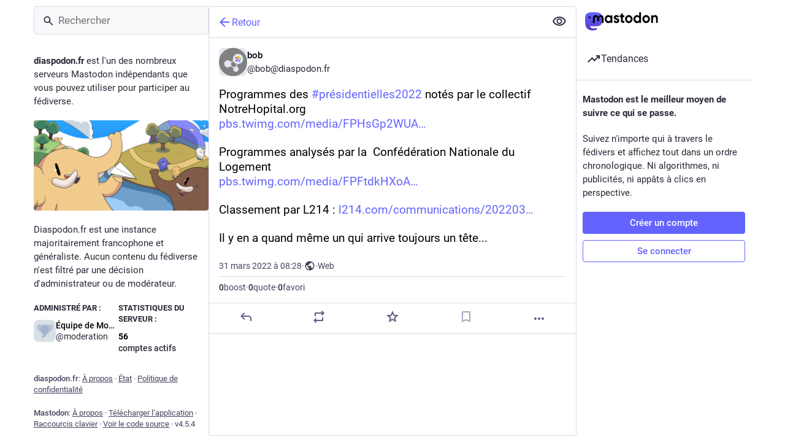

--- FILE ---
content_type: application/javascript
request_url: https://diaspodon.fr/packs/column-BKAFsmei.js
body_size: 586
content:
var f=Object.defineProperty;var S=(r,o,e)=>o in r?f(r,o,{enumerable:!0,configurable:!0,writable:!0,value:e}):r[o]=e;var n=(r,o,e)=>S(r,typeof o!="symbol"?o+"":o,e);import{j as s}from"./client-By3tlFYA.js";import{r as b}from"./index-TEHZzOO_.js";import{z as C,dN as x}from"./useSelectableClick-DmQ3tBVr.js";import{C as w}from"./column_header-c7T-RJop.js";import{a}from"./scroll-BygYx8ga.js";class B extends b.PureComponent{constructor(){super(...arguments);n(this,"handleHeaderClick",()=>{const e=this.node.querySelector(".scrollable");e&&(this._interruptScrollAnimation=a(e))});n(this,"handleScroll",C(()=>{typeof this._interruptScrollAnimation<"u"&&this._interruptScrollAnimation()},200));n(this,"setRef",e=>{this.node=e})}scrollTop(){const e=this.node.querySelector(".scrollable");e&&(this._interruptScrollAnimation=a(e))}render(){const{heading:e,icon:c,iconComponent:d,children:h,active:m,hideHeadingOnMobile:t,alwaysShowBackButton:p}=this.props,l=e&&(!t||t&&!x(window.innerWidth)),i=l&&e.replace(/ /g,"-"),u=l&&s.jsx(w,{icon:c,iconComponent:d,active:m,title:e,onClick:this.handleHeaderClick,columnHeaderId:i,showBackButton:p});return s.jsxs("div",{ref:this.setRef,role:"region","aria-labelledby":i,className:"column",onScroll:this.handleScroll,children:[u,h]})}}export{B as C};
//# sourceMappingURL=column-BKAFsmei.js.map


--- FILE ---
content_type: application/javascript
request_url: https://diaspodon.fr/packs/compact-qLzTRFYM.js
body_size: -9
content:
const c="/packs/assets/compact--AiP6cX_.json";export{c as default};
//# sourceMappingURL=compact-qLzTRFYM.js.map


--- FILE ---
content_type: application/javascript
request_url: https://diaspodon.fr/packs/detailed_status-Daylepqg.js
body_size: 2926
content:
import{j as t}from"./client-By3tlFYA.js";import{r as n}from"./index-TEHZzOO_.js";import{c as Z}from"./index-DkCxcZFY.js";import{L as q}from"./short_number-C9zm8Jg6.js";import{ai as ee,aj as te,V as ae,ak as ie,ag as ne,al as se,af as le,am as oe}from"./status_quoted-C5J_-RBt.js";import{u as ce,a as z,cq as re,am as de,aH as ge,h as me,b as ue,V as he,aM as pe,cr as C,a5 as _e,A as fe,D as xe,cs as je}from"./useSelectableClick-DmQ3tBVr.js";import{F as V}from"./formatted_date-CyjChcMh.js";import{I as ve}from"./inline_account-CyCuQGMc.js";import{R as be}from"./relative_timestamp-BOUL06oe.js";import{M as s}from"./message-CVkQtbZv.js";import Ie from"./media_gallery-BvIZ6Zoi.js";import{s as ye}from"./schedule_idle_task-CDh0madc.js";const ke=({statusId:e,timestamp:b})=>{const l=ce(),h=z(i=>{var o;return(o=i.history.getIn([e,"items"]))==null?void 0:o.toArray()}),p=z(i=>i.history.getIn([e,"loading"])),_=n.useCallback(()=>{l(re(e))},[l,e]),F=n.useCallback((i,o)=>{l(de({modalType:"COMPARE_HISTORY",modalProps:{index:o,statusId:e}}))},[l,e]),f=n.useCallback(i=>t.jsx(s,{id:"status.edited_x_times",defaultMessage:"Edited {count, plural, one {# time} other {# times}}",values:{count:i.length-1}}),[]),w=n.useCallback((i,o,x)=>{const d=t.jsx(be,{timestamp:i.get("created_at"),short:!1}),g=t.jsx(ve,{accountId:i.get("account")}),I=i.get("original")?t.jsx(s,{id:"status.history.created",defaultMessage:"{name} created {date}",values:{name:g,date:d}}):t.jsx(s,{id:"status.history.edited",defaultMessage:"{name} edited {date}",values:{name:g,date:d}});return t.jsx("li",{className:"dropdown-menu__item edited-timestamp__history__item",children:t.jsx("button",{"data-index":o,onClick:x,type:"button",children:I})},i.get("created_at"))},[]);return t.jsx(ge,{items:h,loading:p,renderItem:w,scrollable:!0,renderHeader:f,onOpen:_,onItemClick:F,forceDropdown:!0,children:t.jsx("button",{className:"dropdown-menu__text-button",children:t.jsx(s,{id:"status.edited",defaultMessage:"Edited {date}",values:{date:t.jsx(V,{className:"animated-number",value:b,month:"short",day:"2-digit",hour:"2-digit",minute:"2-digit"})}})})})},Pe=({status:e,onOpenMedia:b,onOpenVideo:l,onTranslate:h,measureHeight:p,onHeightChange:_,domain:F,showMedia:f,withLogo:w,overrideDisplayName:i,pictureInPicture:o,onToggleMediaVisibility:x,onToggleHidden:d,ancestors:g=0,multiColumn:I=!1})=>{var P;const c=(P=e==null?void 0:e.get("reblog"))!=null?P:e,[B,S]=n.useState(0),[j,$]=n.useState(!1),m=n.useRef(),{signedIn:W}=me(),O=n.useCallback(a=>{const r=e.getIn(["translation","language"])||e.get("language");l&&l(e.getIn(["media_attachments",0]),r,a)},[l,e]),H=n.useCallback(()=>{$(!j)},[j,$]),Q=n.useCallback(()=>{d&&d(e)},[d,e]),A=n.useCallback(a=>{p&&m.current&&(ye(()=>{m.current&&S(Math.ceil(m.current.scrollHeight)+1)}),_&&a&&_())},[_,p,S]),G=n.useCallback(a=>{m.current=a,A()},[A]),U=n.useCallback(()=>{h&&h(e)},[h,e]),E=n.useRef(-1);if(n.useEffect(()=>{var a,r;if(m.current&&E.current<g&&(m.current.scrollIntoView(!0),!I)){const T=(a=document.querySelector(".column-header__wrapper"))==null?void 0:a.getBoundingClientRect().bottom;T&&((r=document.scrollingElement)!=null?r:document.body).scrollBy(0,-T)}E.current=g},[g,I]),!c)return null;let u,M,y,v,k;c.get("media_attachments").getIn([0,"type"])==="video"?k="".concat(c.get("media_attachments").getIn([0,"meta","original","width"])," / ").concat(c.get("media_attachments").getIn([0,"meta","original","height"])):c.get("media_attachments").getIn([0,"type"])==="audio"?k="16 / 9":k=c.get("media_attachments").size===1&&c.get("media_attachments").getIn([0,"meta","small","aspect"])?c.get("media_attachments").getIn([0,"meta","small","aspect"]):"3 / 2";const D={boxSizing:"border-box"};p&&(D.height=B);const R=e.getIn(["translation","language"])||e.get("language");if(o.get("inUse"))u=t.jsx(oe,{aspectRatio:k});else if(e.get("media_attachments").size>0){if(["image","gifv","unknown"].includes(e.getIn(["media_attachments",0,"type"]))||e.get("media_attachments").size>1)u=t.jsx(Ie,{standalone:!0,sensitive:e.get("sensitive"),media:e.get("media_attachments"),lang:R,height:300,onOpenMedia:b,visible:f,onToggleVisibility:x,matchedFilters:e.get("matched_media_filters")});else if(e.getIn(["media_attachments",0,"type"])==="audio"){const a=e.getIn(["media_attachments",0]),r=a.getIn(["translation","description"])||a.get("description");u=t.jsx(ue,{src:a.get("url"),alt:r,lang:R,poster:a.get("preview_url")||e.getIn(["account","avatar_static"]),duration:a.getIn(["meta","original","duration"],0),backgroundColor:a.getIn(["meta","colors","background"]),foregroundColor:a.getIn(["meta","colors","foreground"]),accentColor:a.getIn(["meta","colors","accent"]),sensitive:e.get("sensitive"),visible:f,blurhash:a.get("blurhash"),onToggleVisibility:x,matchedFilters:e.get("matched_media_filters")})}else if(e.getIn(["media_attachments",0,"type"])==="video"){const a=e.getIn(["media_attachments",0]),r=a.getIn(["translation","description"])||a.get("description");u=t.jsx(he,{preview:a.get("preview_url"),frameRate:a.getIn(["meta","original","frame_rate"]),aspectRatio:"".concat(a.getIn(["meta","original","width"])," / ").concat(a.getIn(["meta","original","height"])),blurhash:a.get("blurhash"),src:a.get("url"),alt:r,lang:R,onOpenVideo:O,sensitive:e.get("sensitive"),visible:f,onToggleVisibility:x,matchedFilters:e.get("matched_media_filters")})}}else e.get("card")&&!e.get("quote")&&(u=t.jsx(pe,{sensitive:e.get("sensitive"),onOpenMedia:b,card:e.get("card")}));e.get("application")&&(M=t.jsxs(t.Fragment,{children:["·",t.jsx("a",{className:"detailed-status__application",href:e.getIn(["application","website"]),target:"_blank",rel:"noopener noreferrer",children:e.getIn(["application","name"])})]}));const Y=t.jsxs(t.Fragment,{children:["·",t.jsx(ee,{visibility:e.get("visibility")})]});["private","direct"].includes(e.get("visibility"))?y="":y=t.jsxs(q,{to:"/@".concat(e.getIn(["account","acct"]),"/").concat(e.get("id"),"/reblogs"),className:"detailed-status__link",children:[t.jsx("span",{className:"detailed-status__reblogs",children:t.jsx(C,{value:e.get("reblogs_count")})}),t.jsx(s,{id:"status.reblogs",defaultMessage:"{count, plural, one {boost} other {boosts}}",values:{count:e.get("reblogs_count")}})]}),["private","direct"].includes(e.get("visibility"))?v="":W?v=t.jsxs(q,{to:"/@".concat(e.getIn(["account","acct"]),"/").concat(e.get("id"),"/quotes"),className:"detailed-status__link",children:[t.jsx("span",{className:"detailed-status__quotes",children:t.jsx(C,{value:e.get("quotes_count")})}),t.jsx(s,{id:"status.quotes",defaultMessage:"{count, plural, one {quote} other {quotes}}",values:{count:e.get("quotes_count")}})]}):v=t.jsxs("span",{className:"detailed-status__link",children:[t.jsx("span",{className:"detailed-status__quotes",children:t.jsx(C,{value:e.get("quotes_count")})}),t.jsx(s,{id:"status.quotes",defaultMessage:"{count, plural, one {quote} other {quotes}}",values:{count:e.get("quotes_count")}})]});const J=t.jsxs(q,{to:"/@".concat(e.getIn(["account","acct"]),"/").concat(e.get("id"),"/favourites"),className:"detailed-status__link",children:[t.jsx("span",{className:"detailed-status__favorites",children:t.jsx(C,{value:e.get("favourites_count")})}),t.jsx(s,{id:"status.favourites",defaultMessage:"{count, plural, one {favorite} other {favorites}}",values:{count:e.get("favourites_count")}})]}),{statusContentProps:K,hashtagBar:X}=te(e),N=e.get("matched_filters"),L=(!N||j)&&(!e.get("hidden")||e.get("spoiler_text").length===0);return t.jsx("div",{style:D,children:t.jsxs("div",{ref:G,className:Z("detailed-status",{"status--has-quote":!!e.get("quote")}),children:[e.get("visibility")==="direct"&&t.jsxs("div",{className:"status__prepend",children:[t.jsx("div",{className:"status__prepend-icon-wrapper",children:t.jsx(_e,{id:"at",icon:ae,className:"status__prepend-icon"})}),t.jsx(s,{id:"status.direct_indicator",defaultMessage:"Private mention"})]}),t.jsxs(q,{to:"/@".concat(e.getIn(["account","acct"])),"data-hover-card-account":e.getIn(["account","id"]),className:"detailed-status__display-name",children:[t.jsx("div",{className:"detailed-status__display-avatar",children:t.jsx(fe,{account:e.get("account"),size:46})}),i!=null?i:t.jsx(xe,{account:e.get("account"),localDomain:F}),w&&t.jsxs(t.Fragment,{children:[t.jsx("div",{className:"spacer"}),t.jsx(je,{})]})]}),N&&t.jsx(ie,{title:N.join(", "),expanded:j,onClick:H}),(!N||j)&&t.jsx(ne,{status:e,expanded:L,onClick:Q}),L&&t.jsxs(t.Fragment,{children:[t.jsx(se,{status:e,onTranslate:U,...K}),u,X,e.get("quote")&&t.jsx(le,{quote:e.get("quote"),parentQuotePostId:e.get("id"),contextType:"thread"})]}),t.jsxs("div",{className:"detailed-status__meta",children:[t.jsxs("div",{className:"detailed-status__meta__line",children:[t.jsx("a",{className:"detailed-status__datetime",href:"/@".concat(e.getIn(["account","acct"]),"/").concat(e.get("id")),target:"_blank",rel:"noopener noreferrer",children:t.jsx(V,{value:new Date(e.get("created_at")),year:"numeric",month:"short",day:"2-digit",hour:"2-digit",minute:"2-digit"})}),Y,M]}),e.get("edited_at")&&t.jsx("div",{className:"detailed-status__meta__line",children:t.jsx(ke,{statusId:e.get("id"),timestamp:e.get("edited_at")})}),t.jsxs("div",{className:"detailed-status__meta__line",children:[y,y&&t.jsx(t.Fragment,{children:"·"}),v,v&&t.jsx(t.Fragment,{children:"·"}),J]})]})]})})};export{Pe as D};
//# sourceMappingURL=detailed_status-Daylepqg.js.map
